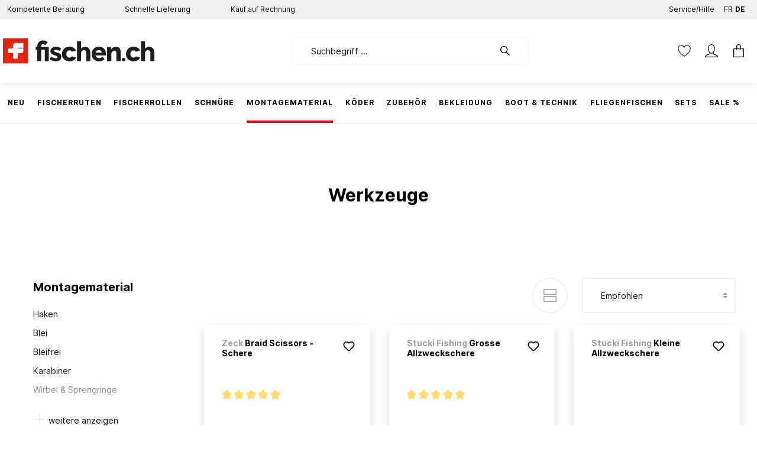

--- FILE ---
content_type: text/html; charset=utf-8
request_url: https://www.google.com/recaptcha/api2/anchor?ar=1&k=6Ldtx8gaAAAAAIqdv1kRPUNBNdhCdJuN9zx3UWoM&co=aHR0cHM6Ly9maXNjaGVuLmNoOjQ0Mw..&hl=en&v=PoyoqOPhxBO7pBk68S4YbpHZ&size=invisible&anchor-ms=20000&execute-ms=30000&cb=mfmnemgpwfym
body_size: 48579
content:
<!DOCTYPE HTML><html dir="ltr" lang="en"><head><meta http-equiv="Content-Type" content="text/html; charset=UTF-8">
<meta http-equiv="X-UA-Compatible" content="IE=edge">
<title>reCAPTCHA</title>
<style type="text/css">
/* cyrillic-ext */
@font-face {
  font-family: 'Roboto';
  font-style: normal;
  font-weight: 400;
  font-stretch: 100%;
  src: url(//fonts.gstatic.com/s/roboto/v48/KFO7CnqEu92Fr1ME7kSn66aGLdTylUAMa3GUBHMdazTgWw.woff2) format('woff2');
  unicode-range: U+0460-052F, U+1C80-1C8A, U+20B4, U+2DE0-2DFF, U+A640-A69F, U+FE2E-FE2F;
}
/* cyrillic */
@font-face {
  font-family: 'Roboto';
  font-style: normal;
  font-weight: 400;
  font-stretch: 100%;
  src: url(//fonts.gstatic.com/s/roboto/v48/KFO7CnqEu92Fr1ME7kSn66aGLdTylUAMa3iUBHMdazTgWw.woff2) format('woff2');
  unicode-range: U+0301, U+0400-045F, U+0490-0491, U+04B0-04B1, U+2116;
}
/* greek-ext */
@font-face {
  font-family: 'Roboto';
  font-style: normal;
  font-weight: 400;
  font-stretch: 100%;
  src: url(//fonts.gstatic.com/s/roboto/v48/KFO7CnqEu92Fr1ME7kSn66aGLdTylUAMa3CUBHMdazTgWw.woff2) format('woff2');
  unicode-range: U+1F00-1FFF;
}
/* greek */
@font-face {
  font-family: 'Roboto';
  font-style: normal;
  font-weight: 400;
  font-stretch: 100%;
  src: url(//fonts.gstatic.com/s/roboto/v48/KFO7CnqEu92Fr1ME7kSn66aGLdTylUAMa3-UBHMdazTgWw.woff2) format('woff2');
  unicode-range: U+0370-0377, U+037A-037F, U+0384-038A, U+038C, U+038E-03A1, U+03A3-03FF;
}
/* math */
@font-face {
  font-family: 'Roboto';
  font-style: normal;
  font-weight: 400;
  font-stretch: 100%;
  src: url(//fonts.gstatic.com/s/roboto/v48/KFO7CnqEu92Fr1ME7kSn66aGLdTylUAMawCUBHMdazTgWw.woff2) format('woff2');
  unicode-range: U+0302-0303, U+0305, U+0307-0308, U+0310, U+0312, U+0315, U+031A, U+0326-0327, U+032C, U+032F-0330, U+0332-0333, U+0338, U+033A, U+0346, U+034D, U+0391-03A1, U+03A3-03A9, U+03B1-03C9, U+03D1, U+03D5-03D6, U+03F0-03F1, U+03F4-03F5, U+2016-2017, U+2034-2038, U+203C, U+2040, U+2043, U+2047, U+2050, U+2057, U+205F, U+2070-2071, U+2074-208E, U+2090-209C, U+20D0-20DC, U+20E1, U+20E5-20EF, U+2100-2112, U+2114-2115, U+2117-2121, U+2123-214F, U+2190, U+2192, U+2194-21AE, U+21B0-21E5, U+21F1-21F2, U+21F4-2211, U+2213-2214, U+2216-22FF, U+2308-230B, U+2310, U+2319, U+231C-2321, U+2336-237A, U+237C, U+2395, U+239B-23B7, U+23D0, U+23DC-23E1, U+2474-2475, U+25AF, U+25B3, U+25B7, U+25BD, U+25C1, U+25CA, U+25CC, U+25FB, U+266D-266F, U+27C0-27FF, U+2900-2AFF, U+2B0E-2B11, U+2B30-2B4C, U+2BFE, U+3030, U+FF5B, U+FF5D, U+1D400-1D7FF, U+1EE00-1EEFF;
}
/* symbols */
@font-face {
  font-family: 'Roboto';
  font-style: normal;
  font-weight: 400;
  font-stretch: 100%;
  src: url(//fonts.gstatic.com/s/roboto/v48/KFO7CnqEu92Fr1ME7kSn66aGLdTylUAMaxKUBHMdazTgWw.woff2) format('woff2');
  unicode-range: U+0001-000C, U+000E-001F, U+007F-009F, U+20DD-20E0, U+20E2-20E4, U+2150-218F, U+2190, U+2192, U+2194-2199, U+21AF, U+21E6-21F0, U+21F3, U+2218-2219, U+2299, U+22C4-22C6, U+2300-243F, U+2440-244A, U+2460-24FF, U+25A0-27BF, U+2800-28FF, U+2921-2922, U+2981, U+29BF, U+29EB, U+2B00-2BFF, U+4DC0-4DFF, U+FFF9-FFFB, U+10140-1018E, U+10190-1019C, U+101A0, U+101D0-101FD, U+102E0-102FB, U+10E60-10E7E, U+1D2C0-1D2D3, U+1D2E0-1D37F, U+1F000-1F0FF, U+1F100-1F1AD, U+1F1E6-1F1FF, U+1F30D-1F30F, U+1F315, U+1F31C, U+1F31E, U+1F320-1F32C, U+1F336, U+1F378, U+1F37D, U+1F382, U+1F393-1F39F, U+1F3A7-1F3A8, U+1F3AC-1F3AF, U+1F3C2, U+1F3C4-1F3C6, U+1F3CA-1F3CE, U+1F3D4-1F3E0, U+1F3ED, U+1F3F1-1F3F3, U+1F3F5-1F3F7, U+1F408, U+1F415, U+1F41F, U+1F426, U+1F43F, U+1F441-1F442, U+1F444, U+1F446-1F449, U+1F44C-1F44E, U+1F453, U+1F46A, U+1F47D, U+1F4A3, U+1F4B0, U+1F4B3, U+1F4B9, U+1F4BB, U+1F4BF, U+1F4C8-1F4CB, U+1F4D6, U+1F4DA, U+1F4DF, U+1F4E3-1F4E6, U+1F4EA-1F4ED, U+1F4F7, U+1F4F9-1F4FB, U+1F4FD-1F4FE, U+1F503, U+1F507-1F50B, U+1F50D, U+1F512-1F513, U+1F53E-1F54A, U+1F54F-1F5FA, U+1F610, U+1F650-1F67F, U+1F687, U+1F68D, U+1F691, U+1F694, U+1F698, U+1F6AD, U+1F6B2, U+1F6B9-1F6BA, U+1F6BC, U+1F6C6-1F6CF, U+1F6D3-1F6D7, U+1F6E0-1F6EA, U+1F6F0-1F6F3, U+1F6F7-1F6FC, U+1F700-1F7FF, U+1F800-1F80B, U+1F810-1F847, U+1F850-1F859, U+1F860-1F887, U+1F890-1F8AD, U+1F8B0-1F8BB, U+1F8C0-1F8C1, U+1F900-1F90B, U+1F93B, U+1F946, U+1F984, U+1F996, U+1F9E9, U+1FA00-1FA6F, U+1FA70-1FA7C, U+1FA80-1FA89, U+1FA8F-1FAC6, U+1FACE-1FADC, U+1FADF-1FAE9, U+1FAF0-1FAF8, U+1FB00-1FBFF;
}
/* vietnamese */
@font-face {
  font-family: 'Roboto';
  font-style: normal;
  font-weight: 400;
  font-stretch: 100%;
  src: url(//fonts.gstatic.com/s/roboto/v48/KFO7CnqEu92Fr1ME7kSn66aGLdTylUAMa3OUBHMdazTgWw.woff2) format('woff2');
  unicode-range: U+0102-0103, U+0110-0111, U+0128-0129, U+0168-0169, U+01A0-01A1, U+01AF-01B0, U+0300-0301, U+0303-0304, U+0308-0309, U+0323, U+0329, U+1EA0-1EF9, U+20AB;
}
/* latin-ext */
@font-face {
  font-family: 'Roboto';
  font-style: normal;
  font-weight: 400;
  font-stretch: 100%;
  src: url(//fonts.gstatic.com/s/roboto/v48/KFO7CnqEu92Fr1ME7kSn66aGLdTylUAMa3KUBHMdazTgWw.woff2) format('woff2');
  unicode-range: U+0100-02BA, U+02BD-02C5, U+02C7-02CC, U+02CE-02D7, U+02DD-02FF, U+0304, U+0308, U+0329, U+1D00-1DBF, U+1E00-1E9F, U+1EF2-1EFF, U+2020, U+20A0-20AB, U+20AD-20C0, U+2113, U+2C60-2C7F, U+A720-A7FF;
}
/* latin */
@font-face {
  font-family: 'Roboto';
  font-style: normal;
  font-weight: 400;
  font-stretch: 100%;
  src: url(//fonts.gstatic.com/s/roboto/v48/KFO7CnqEu92Fr1ME7kSn66aGLdTylUAMa3yUBHMdazQ.woff2) format('woff2');
  unicode-range: U+0000-00FF, U+0131, U+0152-0153, U+02BB-02BC, U+02C6, U+02DA, U+02DC, U+0304, U+0308, U+0329, U+2000-206F, U+20AC, U+2122, U+2191, U+2193, U+2212, U+2215, U+FEFF, U+FFFD;
}
/* cyrillic-ext */
@font-face {
  font-family: 'Roboto';
  font-style: normal;
  font-weight: 500;
  font-stretch: 100%;
  src: url(//fonts.gstatic.com/s/roboto/v48/KFO7CnqEu92Fr1ME7kSn66aGLdTylUAMa3GUBHMdazTgWw.woff2) format('woff2');
  unicode-range: U+0460-052F, U+1C80-1C8A, U+20B4, U+2DE0-2DFF, U+A640-A69F, U+FE2E-FE2F;
}
/* cyrillic */
@font-face {
  font-family: 'Roboto';
  font-style: normal;
  font-weight: 500;
  font-stretch: 100%;
  src: url(//fonts.gstatic.com/s/roboto/v48/KFO7CnqEu92Fr1ME7kSn66aGLdTylUAMa3iUBHMdazTgWw.woff2) format('woff2');
  unicode-range: U+0301, U+0400-045F, U+0490-0491, U+04B0-04B1, U+2116;
}
/* greek-ext */
@font-face {
  font-family: 'Roboto';
  font-style: normal;
  font-weight: 500;
  font-stretch: 100%;
  src: url(//fonts.gstatic.com/s/roboto/v48/KFO7CnqEu92Fr1ME7kSn66aGLdTylUAMa3CUBHMdazTgWw.woff2) format('woff2');
  unicode-range: U+1F00-1FFF;
}
/* greek */
@font-face {
  font-family: 'Roboto';
  font-style: normal;
  font-weight: 500;
  font-stretch: 100%;
  src: url(//fonts.gstatic.com/s/roboto/v48/KFO7CnqEu92Fr1ME7kSn66aGLdTylUAMa3-UBHMdazTgWw.woff2) format('woff2');
  unicode-range: U+0370-0377, U+037A-037F, U+0384-038A, U+038C, U+038E-03A1, U+03A3-03FF;
}
/* math */
@font-face {
  font-family: 'Roboto';
  font-style: normal;
  font-weight: 500;
  font-stretch: 100%;
  src: url(//fonts.gstatic.com/s/roboto/v48/KFO7CnqEu92Fr1ME7kSn66aGLdTylUAMawCUBHMdazTgWw.woff2) format('woff2');
  unicode-range: U+0302-0303, U+0305, U+0307-0308, U+0310, U+0312, U+0315, U+031A, U+0326-0327, U+032C, U+032F-0330, U+0332-0333, U+0338, U+033A, U+0346, U+034D, U+0391-03A1, U+03A3-03A9, U+03B1-03C9, U+03D1, U+03D5-03D6, U+03F0-03F1, U+03F4-03F5, U+2016-2017, U+2034-2038, U+203C, U+2040, U+2043, U+2047, U+2050, U+2057, U+205F, U+2070-2071, U+2074-208E, U+2090-209C, U+20D0-20DC, U+20E1, U+20E5-20EF, U+2100-2112, U+2114-2115, U+2117-2121, U+2123-214F, U+2190, U+2192, U+2194-21AE, U+21B0-21E5, U+21F1-21F2, U+21F4-2211, U+2213-2214, U+2216-22FF, U+2308-230B, U+2310, U+2319, U+231C-2321, U+2336-237A, U+237C, U+2395, U+239B-23B7, U+23D0, U+23DC-23E1, U+2474-2475, U+25AF, U+25B3, U+25B7, U+25BD, U+25C1, U+25CA, U+25CC, U+25FB, U+266D-266F, U+27C0-27FF, U+2900-2AFF, U+2B0E-2B11, U+2B30-2B4C, U+2BFE, U+3030, U+FF5B, U+FF5D, U+1D400-1D7FF, U+1EE00-1EEFF;
}
/* symbols */
@font-face {
  font-family: 'Roboto';
  font-style: normal;
  font-weight: 500;
  font-stretch: 100%;
  src: url(//fonts.gstatic.com/s/roboto/v48/KFO7CnqEu92Fr1ME7kSn66aGLdTylUAMaxKUBHMdazTgWw.woff2) format('woff2');
  unicode-range: U+0001-000C, U+000E-001F, U+007F-009F, U+20DD-20E0, U+20E2-20E4, U+2150-218F, U+2190, U+2192, U+2194-2199, U+21AF, U+21E6-21F0, U+21F3, U+2218-2219, U+2299, U+22C4-22C6, U+2300-243F, U+2440-244A, U+2460-24FF, U+25A0-27BF, U+2800-28FF, U+2921-2922, U+2981, U+29BF, U+29EB, U+2B00-2BFF, U+4DC0-4DFF, U+FFF9-FFFB, U+10140-1018E, U+10190-1019C, U+101A0, U+101D0-101FD, U+102E0-102FB, U+10E60-10E7E, U+1D2C0-1D2D3, U+1D2E0-1D37F, U+1F000-1F0FF, U+1F100-1F1AD, U+1F1E6-1F1FF, U+1F30D-1F30F, U+1F315, U+1F31C, U+1F31E, U+1F320-1F32C, U+1F336, U+1F378, U+1F37D, U+1F382, U+1F393-1F39F, U+1F3A7-1F3A8, U+1F3AC-1F3AF, U+1F3C2, U+1F3C4-1F3C6, U+1F3CA-1F3CE, U+1F3D4-1F3E0, U+1F3ED, U+1F3F1-1F3F3, U+1F3F5-1F3F7, U+1F408, U+1F415, U+1F41F, U+1F426, U+1F43F, U+1F441-1F442, U+1F444, U+1F446-1F449, U+1F44C-1F44E, U+1F453, U+1F46A, U+1F47D, U+1F4A3, U+1F4B0, U+1F4B3, U+1F4B9, U+1F4BB, U+1F4BF, U+1F4C8-1F4CB, U+1F4D6, U+1F4DA, U+1F4DF, U+1F4E3-1F4E6, U+1F4EA-1F4ED, U+1F4F7, U+1F4F9-1F4FB, U+1F4FD-1F4FE, U+1F503, U+1F507-1F50B, U+1F50D, U+1F512-1F513, U+1F53E-1F54A, U+1F54F-1F5FA, U+1F610, U+1F650-1F67F, U+1F687, U+1F68D, U+1F691, U+1F694, U+1F698, U+1F6AD, U+1F6B2, U+1F6B9-1F6BA, U+1F6BC, U+1F6C6-1F6CF, U+1F6D3-1F6D7, U+1F6E0-1F6EA, U+1F6F0-1F6F3, U+1F6F7-1F6FC, U+1F700-1F7FF, U+1F800-1F80B, U+1F810-1F847, U+1F850-1F859, U+1F860-1F887, U+1F890-1F8AD, U+1F8B0-1F8BB, U+1F8C0-1F8C1, U+1F900-1F90B, U+1F93B, U+1F946, U+1F984, U+1F996, U+1F9E9, U+1FA00-1FA6F, U+1FA70-1FA7C, U+1FA80-1FA89, U+1FA8F-1FAC6, U+1FACE-1FADC, U+1FADF-1FAE9, U+1FAF0-1FAF8, U+1FB00-1FBFF;
}
/* vietnamese */
@font-face {
  font-family: 'Roboto';
  font-style: normal;
  font-weight: 500;
  font-stretch: 100%;
  src: url(//fonts.gstatic.com/s/roboto/v48/KFO7CnqEu92Fr1ME7kSn66aGLdTylUAMa3OUBHMdazTgWw.woff2) format('woff2');
  unicode-range: U+0102-0103, U+0110-0111, U+0128-0129, U+0168-0169, U+01A0-01A1, U+01AF-01B0, U+0300-0301, U+0303-0304, U+0308-0309, U+0323, U+0329, U+1EA0-1EF9, U+20AB;
}
/* latin-ext */
@font-face {
  font-family: 'Roboto';
  font-style: normal;
  font-weight: 500;
  font-stretch: 100%;
  src: url(//fonts.gstatic.com/s/roboto/v48/KFO7CnqEu92Fr1ME7kSn66aGLdTylUAMa3KUBHMdazTgWw.woff2) format('woff2');
  unicode-range: U+0100-02BA, U+02BD-02C5, U+02C7-02CC, U+02CE-02D7, U+02DD-02FF, U+0304, U+0308, U+0329, U+1D00-1DBF, U+1E00-1E9F, U+1EF2-1EFF, U+2020, U+20A0-20AB, U+20AD-20C0, U+2113, U+2C60-2C7F, U+A720-A7FF;
}
/* latin */
@font-face {
  font-family: 'Roboto';
  font-style: normal;
  font-weight: 500;
  font-stretch: 100%;
  src: url(//fonts.gstatic.com/s/roboto/v48/KFO7CnqEu92Fr1ME7kSn66aGLdTylUAMa3yUBHMdazQ.woff2) format('woff2');
  unicode-range: U+0000-00FF, U+0131, U+0152-0153, U+02BB-02BC, U+02C6, U+02DA, U+02DC, U+0304, U+0308, U+0329, U+2000-206F, U+20AC, U+2122, U+2191, U+2193, U+2212, U+2215, U+FEFF, U+FFFD;
}
/* cyrillic-ext */
@font-face {
  font-family: 'Roboto';
  font-style: normal;
  font-weight: 900;
  font-stretch: 100%;
  src: url(//fonts.gstatic.com/s/roboto/v48/KFO7CnqEu92Fr1ME7kSn66aGLdTylUAMa3GUBHMdazTgWw.woff2) format('woff2');
  unicode-range: U+0460-052F, U+1C80-1C8A, U+20B4, U+2DE0-2DFF, U+A640-A69F, U+FE2E-FE2F;
}
/* cyrillic */
@font-face {
  font-family: 'Roboto';
  font-style: normal;
  font-weight: 900;
  font-stretch: 100%;
  src: url(//fonts.gstatic.com/s/roboto/v48/KFO7CnqEu92Fr1ME7kSn66aGLdTylUAMa3iUBHMdazTgWw.woff2) format('woff2');
  unicode-range: U+0301, U+0400-045F, U+0490-0491, U+04B0-04B1, U+2116;
}
/* greek-ext */
@font-face {
  font-family: 'Roboto';
  font-style: normal;
  font-weight: 900;
  font-stretch: 100%;
  src: url(//fonts.gstatic.com/s/roboto/v48/KFO7CnqEu92Fr1ME7kSn66aGLdTylUAMa3CUBHMdazTgWw.woff2) format('woff2');
  unicode-range: U+1F00-1FFF;
}
/* greek */
@font-face {
  font-family: 'Roboto';
  font-style: normal;
  font-weight: 900;
  font-stretch: 100%;
  src: url(//fonts.gstatic.com/s/roboto/v48/KFO7CnqEu92Fr1ME7kSn66aGLdTylUAMa3-UBHMdazTgWw.woff2) format('woff2');
  unicode-range: U+0370-0377, U+037A-037F, U+0384-038A, U+038C, U+038E-03A1, U+03A3-03FF;
}
/* math */
@font-face {
  font-family: 'Roboto';
  font-style: normal;
  font-weight: 900;
  font-stretch: 100%;
  src: url(//fonts.gstatic.com/s/roboto/v48/KFO7CnqEu92Fr1ME7kSn66aGLdTylUAMawCUBHMdazTgWw.woff2) format('woff2');
  unicode-range: U+0302-0303, U+0305, U+0307-0308, U+0310, U+0312, U+0315, U+031A, U+0326-0327, U+032C, U+032F-0330, U+0332-0333, U+0338, U+033A, U+0346, U+034D, U+0391-03A1, U+03A3-03A9, U+03B1-03C9, U+03D1, U+03D5-03D6, U+03F0-03F1, U+03F4-03F5, U+2016-2017, U+2034-2038, U+203C, U+2040, U+2043, U+2047, U+2050, U+2057, U+205F, U+2070-2071, U+2074-208E, U+2090-209C, U+20D0-20DC, U+20E1, U+20E5-20EF, U+2100-2112, U+2114-2115, U+2117-2121, U+2123-214F, U+2190, U+2192, U+2194-21AE, U+21B0-21E5, U+21F1-21F2, U+21F4-2211, U+2213-2214, U+2216-22FF, U+2308-230B, U+2310, U+2319, U+231C-2321, U+2336-237A, U+237C, U+2395, U+239B-23B7, U+23D0, U+23DC-23E1, U+2474-2475, U+25AF, U+25B3, U+25B7, U+25BD, U+25C1, U+25CA, U+25CC, U+25FB, U+266D-266F, U+27C0-27FF, U+2900-2AFF, U+2B0E-2B11, U+2B30-2B4C, U+2BFE, U+3030, U+FF5B, U+FF5D, U+1D400-1D7FF, U+1EE00-1EEFF;
}
/* symbols */
@font-face {
  font-family: 'Roboto';
  font-style: normal;
  font-weight: 900;
  font-stretch: 100%;
  src: url(//fonts.gstatic.com/s/roboto/v48/KFO7CnqEu92Fr1ME7kSn66aGLdTylUAMaxKUBHMdazTgWw.woff2) format('woff2');
  unicode-range: U+0001-000C, U+000E-001F, U+007F-009F, U+20DD-20E0, U+20E2-20E4, U+2150-218F, U+2190, U+2192, U+2194-2199, U+21AF, U+21E6-21F0, U+21F3, U+2218-2219, U+2299, U+22C4-22C6, U+2300-243F, U+2440-244A, U+2460-24FF, U+25A0-27BF, U+2800-28FF, U+2921-2922, U+2981, U+29BF, U+29EB, U+2B00-2BFF, U+4DC0-4DFF, U+FFF9-FFFB, U+10140-1018E, U+10190-1019C, U+101A0, U+101D0-101FD, U+102E0-102FB, U+10E60-10E7E, U+1D2C0-1D2D3, U+1D2E0-1D37F, U+1F000-1F0FF, U+1F100-1F1AD, U+1F1E6-1F1FF, U+1F30D-1F30F, U+1F315, U+1F31C, U+1F31E, U+1F320-1F32C, U+1F336, U+1F378, U+1F37D, U+1F382, U+1F393-1F39F, U+1F3A7-1F3A8, U+1F3AC-1F3AF, U+1F3C2, U+1F3C4-1F3C6, U+1F3CA-1F3CE, U+1F3D4-1F3E0, U+1F3ED, U+1F3F1-1F3F3, U+1F3F5-1F3F7, U+1F408, U+1F415, U+1F41F, U+1F426, U+1F43F, U+1F441-1F442, U+1F444, U+1F446-1F449, U+1F44C-1F44E, U+1F453, U+1F46A, U+1F47D, U+1F4A3, U+1F4B0, U+1F4B3, U+1F4B9, U+1F4BB, U+1F4BF, U+1F4C8-1F4CB, U+1F4D6, U+1F4DA, U+1F4DF, U+1F4E3-1F4E6, U+1F4EA-1F4ED, U+1F4F7, U+1F4F9-1F4FB, U+1F4FD-1F4FE, U+1F503, U+1F507-1F50B, U+1F50D, U+1F512-1F513, U+1F53E-1F54A, U+1F54F-1F5FA, U+1F610, U+1F650-1F67F, U+1F687, U+1F68D, U+1F691, U+1F694, U+1F698, U+1F6AD, U+1F6B2, U+1F6B9-1F6BA, U+1F6BC, U+1F6C6-1F6CF, U+1F6D3-1F6D7, U+1F6E0-1F6EA, U+1F6F0-1F6F3, U+1F6F7-1F6FC, U+1F700-1F7FF, U+1F800-1F80B, U+1F810-1F847, U+1F850-1F859, U+1F860-1F887, U+1F890-1F8AD, U+1F8B0-1F8BB, U+1F8C0-1F8C1, U+1F900-1F90B, U+1F93B, U+1F946, U+1F984, U+1F996, U+1F9E9, U+1FA00-1FA6F, U+1FA70-1FA7C, U+1FA80-1FA89, U+1FA8F-1FAC6, U+1FACE-1FADC, U+1FADF-1FAE9, U+1FAF0-1FAF8, U+1FB00-1FBFF;
}
/* vietnamese */
@font-face {
  font-family: 'Roboto';
  font-style: normal;
  font-weight: 900;
  font-stretch: 100%;
  src: url(//fonts.gstatic.com/s/roboto/v48/KFO7CnqEu92Fr1ME7kSn66aGLdTylUAMa3OUBHMdazTgWw.woff2) format('woff2');
  unicode-range: U+0102-0103, U+0110-0111, U+0128-0129, U+0168-0169, U+01A0-01A1, U+01AF-01B0, U+0300-0301, U+0303-0304, U+0308-0309, U+0323, U+0329, U+1EA0-1EF9, U+20AB;
}
/* latin-ext */
@font-face {
  font-family: 'Roboto';
  font-style: normal;
  font-weight: 900;
  font-stretch: 100%;
  src: url(//fonts.gstatic.com/s/roboto/v48/KFO7CnqEu92Fr1ME7kSn66aGLdTylUAMa3KUBHMdazTgWw.woff2) format('woff2');
  unicode-range: U+0100-02BA, U+02BD-02C5, U+02C7-02CC, U+02CE-02D7, U+02DD-02FF, U+0304, U+0308, U+0329, U+1D00-1DBF, U+1E00-1E9F, U+1EF2-1EFF, U+2020, U+20A0-20AB, U+20AD-20C0, U+2113, U+2C60-2C7F, U+A720-A7FF;
}
/* latin */
@font-face {
  font-family: 'Roboto';
  font-style: normal;
  font-weight: 900;
  font-stretch: 100%;
  src: url(//fonts.gstatic.com/s/roboto/v48/KFO7CnqEu92Fr1ME7kSn66aGLdTylUAMa3yUBHMdazQ.woff2) format('woff2');
  unicode-range: U+0000-00FF, U+0131, U+0152-0153, U+02BB-02BC, U+02C6, U+02DA, U+02DC, U+0304, U+0308, U+0329, U+2000-206F, U+20AC, U+2122, U+2191, U+2193, U+2212, U+2215, U+FEFF, U+FFFD;
}

</style>
<link rel="stylesheet" type="text/css" href="https://www.gstatic.com/recaptcha/releases/PoyoqOPhxBO7pBk68S4YbpHZ/styles__ltr.css">
<script nonce="TsCIIZeSgpytGKmAES08XA" type="text/javascript">window['__recaptcha_api'] = 'https://www.google.com/recaptcha/api2/';</script>
<script type="text/javascript" src="https://www.gstatic.com/recaptcha/releases/PoyoqOPhxBO7pBk68S4YbpHZ/recaptcha__en.js" nonce="TsCIIZeSgpytGKmAES08XA">
      
    </script></head>
<body><div id="rc-anchor-alert" class="rc-anchor-alert"></div>
<input type="hidden" id="recaptcha-token" value="[base64]">
<script type="text/javascript" nonce="TsCIIZeSgpytGKmAES08XA">
      recaptcha.anchor.Main.init("[\x22ainput\x22,[\x22bgdata\x22,\x22\x22,\[base64]/[base64]/UltIKytdPWE6KGE8MjA0OD9SW0grK109YT4+NnwxOTI6KChhJjY0NTEyKT09NTUyOTYmJnErMTxoLmxlbmd0aCYmKGguY2hhckNvZGVBdChxKzEpJjY0NTEyKT09NTYzMjA/[base64]/MjU1OlI/[base64]/[base64]/[base64]/[base64]/[base64]/[base64]/[base64]/[base64]/[base64]/[base64]\x22,\[base64]\x22,\x22wqvDrMKYwpPDnsKDbykywoB/P8O2woPDjsKaHsKuHsKGw4J1w5lFwqPDqkXCr8KOOX4WfEPDuWvCtX4+Z09tRnfDqz7Dv1zDq8ObRgYgWsKZwqfDmmvDiBHDhsKAwq7Cs8O6wqhXw59IK2rDtFXCmyDDsSvDsxnCi8OUOMKiWcKpw7bDtGkHTGDCqcOuwpRuw6thRSfCvz8/HQZzw4F/FxVVw4ouw5/DnsOJwodtYsKVwqt9HVxfWn7DrMKMOcO1RMOtbx93wqBnOcKNTlx5wrgYw7cPw7TDr8Oiwo0yYDDDnsKQw4TDqQNAH29MccKFG03DoMKMwo5dYsKGQkEJGsOfUsOewo03OHw5WcO8XnzDjBTCmMKKw7rCl8OndMOowrIQw7fDtsK/BC/CicKSasOpbThMWcOaMnHCozs0w6nDrQvDvmLCuAfDoCbDvngqwr3DrB/[base64]/[base64]/CjcKQHXFMIyMIacOlDGvCrx55UjZOBzTDmyvCq8OnE1U5w45ZGMORLcKiX8O3woJVwpXDulF8LhrCtCpbTTV2w5ZLYwvCuMO1IEfCmHNHwoILMyA3w43DpcOCw7DCgsOew51lw7zCjgh+wqHDj8O2w4vChMOBSTVZBMOgSyHCgcKdacO5LifClAQuw6/ChMOqw57Dh8KDw6gVcsO7IiHDqsOMw5s1w6XDjznDqsOPS8O5P8ONYcKmQUtjw5JWC8OIF3HDmsOzRCLCvkXDvy4/[base64]/CssKiZsORTcObw5F/Bysbwp/DoH3DlMORQ8OEw5ojwoRpMsOAb8O4wqo1w6o7ShLDlSVcw6DCvCIzw5woMjvCtcKTw4PCsUfCsDVoVsOWZRTCksOowqPCgsOTwq/CinU/E8K6wrIZcgbCtcOdwoU/ET0Hw73CvMKDOcOmw4N/RCPCksKRw7cLw7F7eMK0w6vDl8OowqHDh8OOSEbDlGt1BVXDq2V0cBpMYcOVw4ENW8KCccKZR8KTw40tSMKYwpshMMOET8KpYXQJw6HCgcOsZsORQT8fR8OXWsOswrTCsg8yfj49w6R2wrHCo8KAw5c5DsOMMcOYw6w/[base64]/[base64]/DqcKLakgdZT/[base64]/[base64]/w6xKw4PDmsOBLB5SbMOOw4jCrsOaSAoAS8O5wolbwqXDsnTCpMOdwq1GZsKWbsOlQ8KAwrLCvcOLYWhRw68Ew6AbwqjDlFTCg8KcSsOiw73DphUEwqg9w5JGwrtnwpbDg3fDinLCk1Vfw4fCicOUwq/Du3vChsObwqbDg3/CkzjCvQfDgMOnbkrDnDLDtMO0wrfCtcKGNsKnY8KPFMKZMcKpw5PCi8OwwrHCjgQBEDofYjdUaMKnI8Otw7jDi8OdwoZdwoPDjWkfF8K7ZwdtLcOkUGhCw6krwqAiPMKKV8O1DcOHTcO8GsKsw7sSf33DkcOQw6hlT8KIwo9Nw7XCq2fCtsO/w43CiMK3w7LDgsOww5A6wr96WMOIwrljdz/Dp8OsYsKuwo0JwqTChAbCgMKNw6rDiCDCo8KiMRcaw63DmwkTcxR/RiluXjFmw5LDpR9fXcO+ZcOsV2MAbcK4w63CmxNEaTHDlwZFZk0uEFjDm0jDkS7CqgbCvsKdJ8OPTcKpPcKCPcO+bnILPzFlY8KeOlcDw5DCv8OjYcKPwp8uwqwJw4zDt8Oow4YYwo/[base64]/Dr8OVIsO1w6jDoMOXXMKZwq9WC8O3wpzCn8OxJsOHF8O4WyvDsSBNw6NWw47DtMKeO8KPw7nDrl1iwqfDuMKVwotMIhfCo8OMN8KUwoPCvjPCkxs5wr0Cwokfw7lNDjfCoSICwrjCv8Kvb8OBKyrCmcOzwqMnw7nCvHddwrQlYDbCly7CvDx/[base64]/Ci8Oywq07V8K5Y3/DlT/CnsOFTGjCmX/Cri0yScOUZX4lYwzDlsOEw4kXwq0pTsKpw7bCsFzDrsOYw60EwqHCsljDuDo9agnDklENWcKONcK/BcKSfMOzPcOaS37CpsK9P8O1w7/Dt8K2IMKxw5tGB1XCn0/DjjrCtMOnw61xAkfCnw/CrnNcwrhnw794w5N/dTZJwr80JMOww4hTwrJ5OmXClsKGw5/[base64]/[base64]/Cq1vDtmPDh8Oaw5rDjHnDqMKCRsO4fgnDlsOAUsKxFUFWScK5e8KUw4fDl8K1VsKBwqzDkMKjcsOQw7xzw4/DvcKVw6FIGWDCksOaw6pHYsOOXGbDrsOiDQPCjQoqaMOyNWXDrAgQLMOSLMOON8KDXjQ8cVY2w5vDj0AgwpISaMOJw6/Cl8Ozw5tIw7FrwqnDvcONAsOpw5FzLizDl8OqBsO6wqwRwpQ0w4jDqcOCwqs+wrjDgsKXw49Bw4jDl8Kxwr/[base64]/w5gSRMOgwpTDoWbDriVLOsOywoxIKcKbR2jDrsKFwoJzworDlMK/RALDgMOpwrMKw4sOw6nCnw8IfMKHVxtLSEjCssKYBjl9wrLDosKYGMOlw7nCsWU6XsKtOsKbwqTCimAEAH3CuDBQR8KQEMK0w5B7B0PDlsOCDX5nYTYqZyx6T8OyEU/[base64]/DsXwfwpPDimbDoj5dwpXCgMKTCcKSJBXCpMKowoc2McOKw7PDoXMlw604OsOVQMOJwq7DnMO/DMKyw41FNMO9Z8OBA1ovwoPDjQ7CsWfDuDLDmGTCnDs+ZjUPAWh1wqDCv8OgwrdFCcKmWsKTwqXDlFDCr8OUwqYRJsOiIw5Xwporw5opaMOCHgxjw508KcOoUMOEUQbDnm9/[base64]/Dj1Auwq4Qw48xfFRdTsKNw7syw6tNUsKjw70+OMKPMsK2NQbCsMOTZxFuw4LCpsO8OisdKxTDkcOXw7R5JQkgw4g+w7XDmsKHX8Kjw78pw6XDp1vDrsKXw4PCusO3eMOkA8Khw7zDmMO+asK/ScO1wo/DoGLCuzrCi0oICwPCucKCwq/DlDHDrcOfwq4NwrHDi0cBw5jDijA+esKIfnLDrEzDkijDmh7Ct8K4w6gsacK3fMOAPcKDJsOjwqPCrsKOw7Rqw5Zgw4xIWHjDmk7DpcKHMsKDw4lXw5jCo2HCkMOjLElqH8OoacOveVbChMOKcRgJL8Odwrx/C0fDpH9MwoswKcKpflpww57ClXvDk8OhwpFKFcOSwrfCvC0Ow494S8O4FljCnwbDkXETNiPCrMKDwqDDiz5aODwML8OUw6cFwrUfw5jDlnNoeivCokLDsMKYZnHDocOtwrp3w44hw5ltwp9oZsOGczNFL8O7w67DqDcvw5/DrsK1wppEecOPFsOCw4UXw7zCowrChcKkw4bCgMOYwrJNw57DssKMdBlKw5nCoMKxw5QUc8KISTs/w78pYUzDn8KRw71/GMK5UQ1bwqTDvlU5I0hEHsKOworCtAcdw4EFJcOuAsORwqPCm1vCny7Cn8OpecOrS2vClMK6wq/CgWknwqRow4YXBcKDwp0CdBbCnEgkCSJMVMKDwrTCqyk2UVsJwqHDscKPSMOkwo/DombDn0DCgcOiwrcrShtYw5EmOMOkE8O9w5fDjnYvfcK/[base64]/w4dFU27Djl9aw41ZXn3CqSfDucO4dEJQX8KOc8Kmwq/DpFxdw5TCh3LDllnDnMKLwpM3LEDCi8KCMSA3woZkwqksw5HDhsOYCwhIwoDCjMKKwqwkd3TDsMONw7DCohtlw63DicOtCBpwJsO8KMOhwprDo3fDvsKPwrrCi8OhMMOKacKDPcObw4HChmvDqlVUwo/CnGhhCwhdwrkLQmscworCgn7DtsK7PsOedcOWLcOewqvClcK7PsO/wr/ClMOzZsOuwq/DhMKuCwHDpDLDjXfDkxRSeilHworCqQ/DosOMw7zCk8K0wq1ZGMKmwplAExpxwrcqw5p1wpzDt2AewoTCuy0QA8OfwrzCt8OCaH3CkMOgDMO8A8K/FDw+KE/CrcKpcMKGw50Aw5XCsl1Tw7kVw6DDgMKuV38VNzkOw6DDtR3Doj7Cq2vDvMKHFsOgwrDDhhTDvMKmGQzDmRJdw4gZY8O/wpHChMKcUMOTwq3DvsOkMV3CmTrClh/CoV3DlisWw5QpQcO2ZsKlw4khYsKxwpLCqcKmwqgwNFHDnsO7H1NgIcOSOMOBaATDmmLCrsOfwq0lM07Cjw1QwqMyLsOGLW90w6LCr8OrbcKLwpDCjEF7MsK1GF0BbMKtehLDnMK/T0/DmsKXwoltdMKXw4DDncO0M18jYB/DrVQvecK9VinClsO1wpnChsOSNsKow4FLQMKjSsKRE15JHxTDtVVJwrx0w4HDrMOxE8KCSMOxQiF8dBDDpitcwoDCj1HDmx9PaEVtw7B4YcKTw45BcyfCl8OSS8O6Q8OlHMKDSl1kVF7DsErCt8KbI8KafsKpw6PDoinDjsOUagRLF0jCq8O+eyoJZVpaGcOPw5/[base64]/UsO/BxbCqgvDpsOMw69kHiTDhcOrw5fDpHxxWsOCwqV2w4hMwrc9wp7Cll0iHT7DtmTDiMOdW8Ogw5YuwpLDmsOfwrrDqsO+OFZBXXzDqV08wpLDowofJsO/RMKKw6vDhsOmw6PDl8KFwqEOe8Orwp/[base64]/[base64]/CihMmKApeccK+ZsKWHnZ4w4TDuyVhw5/[base64]/DnkHClMKUdMK/BE5rw5xlIyLDpMKaw6oxUMKQPcKvw47DmybCpRLDrxtCCMKDDMKOwpzDql/CmSQ1aifDlT4kw6JPw6xYw6bCtzHDhcODKR3Du8OQwrdAHcK0wqrDikzCi8K4woAhw7l2YsKmB8O8McK2ZMK2B8OGcU7Dq3DCqMOTw5rDjSjCgAI5w5opNU/DrMKhw4PDgsO/bBbDmx/DmMKxw5/Dg2xyfsKzwosLw6PDnzjDscKQwqYMwroIdWfCvQwsSw7CnsOZSMO2PMKrwq/Djh5sd8OOwqQPw6XCoVo3ecK/[base64]/w44QBMOTwqjCqMOwwo/CkUZhflJUHg/CusOgXz3DpEJBXcOheMKZwq0cwoPDksO7Hx4/ccKBfcOMVsOhw5ZKwpTDtMO+NcKSIcOiw4xvXiFxwoEnwrxzRjoIGGzCq8KuNUnDlMK5wrbCqBXDtsKtwq7DtxdKRh0nwpXDrMOvEjgHw79FbjEjHh7Cjg09wr7DssO1GFsERG8/w43CnRXCoSLCo8ODw5vDuj8Xw51iw69DCsKzw4vDgSNWwr8zHUpnw5MwAsOpPAnDngQ3w7ciw5zCk0hKbQpGwrInD8O2PVtaCMK9SsKwJE9kw6bDt8Kdwo5zLknCjyPCnW7Di1VcPkjCqjzCrMK/[base64]/CkH/[base64]/DicKiYSvCv8KMwr9qwozCtT/CnhUBwpxUH8K/wrF8wqAkNDLCo8K/w650wprDuhbDmW9QGALDsMOIDRUnw5YPwodPRSvDqCjDosKow4Ajw47DgUYdw44rwoJzI17ChcKZwrgnw5oNw5V/[base64]/w4HDtxPDmsObwrYywpdKIkQBw7LCritpVMObwrUxwo/CjsKcLUg/w5zDtDVjwrDDvUlfCUjCnSzDl8OVTkZyw6rDncOww6MbwrXDtW7CgFfCoXzCoGcMORTCp8Kiw7JZB8KHFQ5aw7NJw7oSwrXCrj8ZHMODwpbDo8KwwqPDhsKKOcKwaMOFKsOSVMKKRMKsw6jCjcOTRMKZRG1qwo3CkcK/[base64]/[base64]/DgzDDkcKeX8OTScKnOcOfaMK4CcOtw6AKwrR+fTvCkVREa03Dq3bDqCUnw5IrJSUweR0AJQHCkcKTbMOaF8Kfw5rDjzLCpCbDgsOLwobDiXl8w47CnsK7w40BIcOdMcOKwp3ChR/CkCbDoTc0RMKqS1vDvyB2GMKrw4cqw7dbQsKNYS81wo7CmDpyWAIaw77DtMKyDQrCpcOgwq7DrsOEw4w9BG5jwpPDvsKvw5FFA8KGw47DqMKALcKawq/CpsKkw7zDr1M0EcOhwoF5wqcNGcKlwrzDhMOVKTPDhMOPWiDDncOxKGrCrcKGwofClC3DtDfCpsOkwrlkw4TDgMO/KU/CjC/CnyPCm8OHwobDkg3DjDAjw4gBD8OzdMOHw6DDvRvDphXDoiLDjTRwCAc0wrYWwpzCiAcwHcOIFsOfw4djJygGwrQHK37DmTDCpsOMw4rCkMOOwqwCwrYpw49RUcKawq41wo/CqMKww4M7w67Ck8K1c8OVVsK+K8OENGYlwpcVw5lhPcOTwqsWRyPDrMKmPsOBawjDmMOqwo7DtH3CkcKMw79OwrYAwod1w73CpQcof8KGQEFaLsKFw7h4OTUBwpHCozzCkR1tw5TDhW/DnXjCtgl9w4UiwrzDkUx5DzHDu0PCnsKbw7FMwrlBGcKrw6zDu3HDvcOfwqMGw4/CicOHw5DCh2TDnsKSw7kUZ8OBQAvCjcOmw6l4UGNfwoInR8O2w4TCiCXDrMOOw7PDiRHCoMOmIA/[base64]/Dr1DCmcKVT27CrcOuDxQUw6t8w7FBw4pKdcKYU8OAFXTCgcOnIcKQfAo9ZMOow6wZw7lALcOAen5swq3CkWtyPsKCL3PDukHDucKlw5XCk2MHRMK9EcK/CFTDicOqGT/Cv8OJc03Cl8OXaWnDjcK6CS7CgDDDky/CiRTDmXfDgzMJwobCt8KlbcKRw70bwqA8woTChMKhKGJbCRJBwrvDqMKnw45GwqrCoH7CgDMALn3CnsK6cB/[base64]/NG7DpyUSG0jCj8K3OsO3w6nDsGxzw7Qsw54Iwr/DiTEvw5zDq8Opw5AkwoXDsMOFwqBIdMOOwp3Dqxo0YsKgbMK7ABoaw4pfVyTDosK5f8OPw6M+Q8K2dj3DonXCrcKFwq/CnsKfwp97PsKOUMKhwqjDksKkw64kw7/DngvCt8KMwocuUAtuPQ4lwqLCh8K+OsOrdMKvGzLCowTCisKNw74twrsrDsOUdy58wqPCpMOxX3puJi3Dj8K3EXrDv2wXZ8OiPsKtYwkBwqTDksKQwq/DrGoyXsODw6fCuMK+w5k6w4xWw6lJwq/[base64]/DucKow5XDkypKwptjwpU/HFMAwqLDk8OxW8O/[base64]/Ck3fDk3x+woPDljJ/LjMZBQLClxp7VMKPegfCj8Kiw5NXYAxvwrIJwqYtCUnCs8K4U2F6JmwawoDCvMOyCSHCgXLDtEM4RMOTcMKdwpMzwobCtMOyw4LChcO5w5YwT8KOwrwQaMK5w6PDtHHDlcOew6DCrFRsw73CpmvCtzLCs8Odfz/Dj15Dw63CnlU9w5nCosKOw5vDmWrDuMOYw49YwpnDhEzDv8KwBwEvw7HDlTHDr8KKWcKKI8OBLwjDsX9fb8KYXsK0HhzCnsOhw4hOKk/[base64]/CjFRBwqTDoU0le0bDgjg0fsOKwoQ4KsOQfncuw7fCl8O1w43DpcK4wqTCv1jCjcKWw6nCo0/DkcO3w67CgcK4w41pGCDDn8Kvw7zDicOMJSA5IUDDksObw7I0cMOpZcOyw4gWSsK7w5s/wqvCqcOlwonCnMKTwpnCnnXCly3Ctn7Du8O5SsKMQ8OtdMOWw43Dk8OVNXjCpkVxwoQIwpJLw5LCkMOEwqwowpbDsn09ayc/[base64]/[base64]/[base64]/[base64]/WGTDhAnCskjCpsOTCnnCksKYERQIwpvCvXHCnsKqwobDmy3CjyArw7ZfVcOCRkRiwrc8AXnCmsKLw5k+w6IXUHLDrH52w4oiwofDpHDDuMKJw5ZKdjPDqD/Du8KhIMKdw7ZYw6EGNcODw4DCihTDiwXDqsObZMKfF2/CnDMAGMO9ARMAw4DCvMOSfD/[base64]/CucOUaWlUDMKDwo7CrcOPRH/[base64]/ClW3DmcOuw7pawrXCgsO/wrzCs8KeRGzDhMKcwrtKLcOXwpHChEwLwrBLF0U+wrpmw5vDusOkQh8ww6lUw5bDiMOHKMKmw7Ehw5UYJ8OIwpcowoPCkUN+NUVjwp01woTDncKXwqDDrnZmw7cqw5/CvVfCvcOfwr5OZMO3PwDCmVdUel7DisO2GsOyw6p5ATXCkypNC8O1w57Ds8OYw6zDtcKzw77Ct8OZBk/CpcKNSMKUwpDCpSBQN8Ouw4zCucKfwoXCox3DlcOkEihbYcOHCsKiCiF3eMOHJQHCvsKIDwk9w5wBZhV/woDCh8KVw5vDrcOCWTpAwqYrwrU9w4fDhSQvwoMzwrLCpMORZsKyw5HCilDCmsKqOgQ1e8KOw7LCv1EwXAzDtFLDsiNCwrfDm8OBZBbDjz0NDcKwwobDn0HDu8O+wqNBwqsBKRk1A24Nw6TCr8OYw69yFnrCuELDn8Ouw7TDsy7DtsOqf3nDpMKfAMKuasKdwqPCoS/Cn8KZw4bCsgXDg8OWw4bDrMKFw69Nw68ZVMOYYhDCrMK7wrTCjmTCgsOnw6TDmSQfG8Oqw4/DkljCrX/Dl8KQCVnCvwLCocOXWUDCvVkyesKSwqHDrTEcUiXCrMKMw502XkgLwp3DszfDvFk1Kn9ow5PChxQ5TkxoHS7Cu3Bzw4fDpFLCoRTDs8KZwoLChFsRwqxoTsOBw4vCucKUwpfDn1kpw4dQw4zDosK9DGUGwoTDrMO/wojClQzCqsO1LxRiwo9aTwM/w5rDmjc+wrpfw7QiZsK4N3Q1wqlICcOlw7IvDsO1wp3Dt8O0wrITw4LCocOiW8K8w7bDm8ONecOmV8KXw5Y4w4LDgiNlKEzClzAyRhHDrsKTw4/[base64]/DmsOkMSPCgQRnwpbCgXdRW8OTwowUZGLDhMKTdj/Cs8OlUsKSSsOOIsKcemzCm8Orw5/CosKaw7TDuDZfw709w7MVwpwWasKXwrgpB0LCi8Obf3DCjhhlCQIlRgLDr8Kjw5jCnsOWwqnCiH7Dgg9/ETPCm0EuPMOIw7PDksOaw43DosOYDMKtHDjDssOgw4gpw746LMKkSMOWEsKqwrhFX1FKbMKYdsOvwqvCgXhHPTLDmsOFOwZAeMKpO8O5LAxbHsK7wqRNw4NJCG/[base64]/Dq8KWesODw6fDg8KCwqrDkMOxwqHDh8KwwrrDizjDsWzDscK4woR4PsOew4AvPFbDlxIlHjfDtMOffsK/[base64]/ClcK/w6LDgkoIwp4QUG7Cg8ONwppHwr1QwpQ9wrDCpRHDucO9VA3DslEIMB7Dh8O3w7fCrcOJM2giwofCt8Osw6ZAwpY2w6ZiFzLDlkrDgcKrwpjDisKZw7csw67CuGTCpV5Fw7HDh8KQaX8/[base64]/ScOyCcKLPcO6SH3DjcOswrhCw4XDtsOswp/CusKvwrjCg8O0wpTDrcO8w4I1TX50RFXCh8KePEldwq8ZwrEKwrPCkQ/CpsOJPlPCjA3Dk0PCkH5+cyvDj1JPXRkhwrYnw5I9bRzDgcOrw4fDsMOvTihyw5JaYMKgw4YwwrheU8O/[base64]/CjsKtwpMMdcKUbsOLwqHCusOTwqVjw5E8B8K0wrzCmMOhAsKYw5IsEMKlwo4oSCXCqxDDscOMKsOVcsOWwq7Dvk8JesOcAcOvwq9Ow6dUw41hw5VsCMOpeWjDmHV+w4wGNiF7B0/Cj8K0wqA8U8Kew67DhcOaw6ZheQIGBMOYwrQbw691KlkCXV/DhMKNBnvCt8O8wp4kIA7DosKNw7LCrF3DmSTDs8KmRzTDjg8NaW3DlsOQw5rCk8KzS8KGIkVzw6Ytw4fChsKzw4jCpS0dXnRnATBIw4NQwr8Uw5IOBsKFwoh8w6Unwp/[base64]/w65WTy/CjMKOU8K1TcO/[base64]/wpZawr7DmcO2w7vDtUbDkMKDeCw9S8OpwpfDlMOVasOhwqLCrUIiw54ewrAVworDnXjDo8OXW8OxfMKcYMOHQcOvFMOgw5/Cjk/DocK1w6DCu1LCuG/CiCnCviHDu8OJw41UKMOiPMK/BcKPw4BYw4FFwocgw59nw4QqwrI6IFNmFMOewoENw4HCoSFrGTIhw7/[base64]/[base64]/CscKLw5cdwrlCGWLCvcOXPcOzWhoBFcOrw5zCvk/[base64]/[base64]/wqsXwofDo8KZPQLCsT0Rw7c5w5fCjMOew77CuwAbwrPClEh/[base64]/w4gQw5zDkiliw4gTWSM5fsKGwqxOa8OWMXQUwr7Dm8KOw7E1wpgnwpAcE8OGwoXCgsO8G8KtVHMTwovCncOfw6nDuG/DogjDt8K6b8Ova3UIw4bDmsKLwqp+SU9+wpHCu1jCosO3CMO8woFIbyrDuATCsWwcwohvKDJhwrlgwrrCrcOGPzHCtQfCk8OdSkDCsjLDoMOkwpAnwo7DrMK2BmPDsG4OOzjDt8OJw6PDpMKQwrdCTMO4T8KIwoZqIgYwR8OlwrcOw7p1MkQ0ODQ/OcOWw5EaYyMneFTCmsOHDMOiwqfDlGLCsMKzXmfCuDLCkC9qaMOIw7I+w7/[base64]/[base64]/Cm3XCrDUBDVYULcK8w5DCg8OLw75bektXw7cUBFHDnnQkKGcJw6wbw5AWDcKrYcKvL2TCk8Kza8OPIMKobnDDj1xuLzgiwpFTwqIZGHUCI3wyw6HDrcOXPcKKw6fDr8OKNMKHwpnCky4rf8K7w74gw7ZwZF/Ds3LChcKww5jClsO8wpLDpg5Lw5rDrTxsw4AzAW43RsO0bsKKK8K0wrXCpMO0w6LCv8KDOR0Bw6NoVMO3wpbCuyogeMOlBsKgGcO/[base64]/CuyzDsXoww7fCn3FUw6jDsgrDtV44wrHCvi3Cn8O0e3LDnsKlwo8pZMKVKWEsL8KBw654w7HDosKyw4DCiS0qWcOBw7zDmMK6wrN9wrgPWsKQfVTDun/Dk8KPwrHCn8K6woh7wrXDo3/CjX3CicK9w4dIR29ASFvCl2vCpwLCs8KHwq/DvcOOHMOOWMOxw5MjUMKbw59Jw4ZTwqZswoB/K8O3w4jCkTHCtsKHdXc4JMKCwo7DoRxLwoBiU8OQPsK2ZW/CvXpyc1bCsBA8w5ESYMOtUMK3w43CqmrCtRPDq8K9SsO1wrbComLCq1DCi0LCpDYYL8KdwrnDngopwqMFw4zCuFh6WChpKgMawpHDng7DhMObZCnCucOGXUN9wqQ7wqpwwplbwp7DokkRw53DhR/[base64]/Dp8Onw50Tw5TCrmtLJgXDvmQ6E1TDgQovw5gjWyrCp8O5wrPCrz5ww4lmw4bDtcKrwq/CjFvCjcOmwqVYwrzCi8KzTMKSdxg0w4xsE8Oia8OIcDBILcKKwpXDr0rDjH5SwodUKcKqwrDDicKHwr9SY8O2w7XCh1LCvFk4eFI0w49lFkjCjsK/w7FlaRRFfVoYwqxKw7QVAMKrGDliwo07w4NKeCLCssORwrsyw7jDumYpS8K6TyB4YsO4wo7Dk8OjIMKeIsOEQMKiwqxPE3JjwqlAO0jDjELDoMOiw44Wwo0RwoAqPXLDssKjcCocwp7DnMKAwq07wo/DjcOBw7waUQg+woUEw7rCiMOgRMODw7MsZ8Opw6wWAsKdw4UXbQ3ClBjChyTCiMOPZsOrw57CjCtWwpNKwo40wpdRw5Nvw5p/w6cowrzCtkDCgznCnT3CvVtYw4ohbcKywpBMBiIHPWoEw5FNwooZw6vCs01fKMKUL8K6e8OzwqbDnGZrScOuwoPCmsKmw4TCmcKRw5HDpXN0wpM6VCLChsKPw6BpF8K0G0lTwqk7ScOnwp/ChEsywqPCrl3DrsKHw5IPNm7Cm8KZwrxnGT/DiMKXIcOkEMK1w78vw6kgMSrDn8OhOMKwO8OqblnDrU5rw7XCtcOFGUPCq2PChyZFw63CqiAeI8K8YcOUwqTCi24vwpbDqh3Dq3zCl2jDt0zCpjXDgMKdwrIIWMKVXCPDtjXCucOcXMOSDH/Dg17CrFnDjy/CnMOHHTkvwpR5w6zDv8KNwrHDqX/CicOhw6zCk8OSUgXCnhDDmMODIMKeccOsVMKKbsKLw7DDncOdw5BJUnjCqynCj8O6TcKqwojCrcOJX3QHQMO+w4R4cx8iwqF/QDLCgMOie8KzwpcWMcKDwrouw5nDvsK/w43DrMORwpPCm8KLE0LCi2UHwojDggfCmUfCnsKgLcOUw4dsAsKHw45TUsOGw4t/[base64]/[base64]/DiMKSOMOaccKwFkQcawwAGsOdw5Y/CFzCl8OyHsKOIsOow6XCt8KIwosuOcKWJcOHJU1OXcKfcMKiC8KKw6IfO8ORworDisKmZirDmALDtcKmT8KzwrQww5DCj8OEw77Cq8KYG0HDn8K7IXjDgsO1woPCqMKeUzLCrsKuc8Klwq4swrnDgcKPTgbChSZTTMKiwq3CnC/[base64]/JAHCh1M0wohdwqMjwr7DqVHCm8KMwrnCjADDp0tEwpjClsKfdcOyDWXDu8KHw4UewrfCuDE2UMKPBMKKwpEZw4N4wrkrCsKESTkZwqDDjMKlwq7CslLDt8O8wpYqw5F4XX4bwq45AUdjZMK+wrHDmyjCusOZRsOZwq9kwozDsQRBwq/DhMOKw4FjMcOwHsKdwqBxwpPDrcKCBsO/cCoTwpMMwrvCiMODBsO2wqHDncKYwpHCjSk8GMKTwps5QQI0wpHCrw/CpSfCq8K9C0DCpnrDjsK5GjcNTDAOI8KLw6Ryw6ZiBlDComA0wo/CoBxiwpbDog/[base64]/[base64]/Dsm/Clnl6F8KULcKgw43DssKNBQnDh8KSAXDDocKKR8O5VQNsG8O+wr3CscKow77DvCPDqcO5DsKhw5zDnMKPPcKcEcKgw7ZOP20Fw6bCu1/Co8OmGWXDlljCl0Iuw5jDiCNWLMKjwq7CqnvCjT1+woUzwqDClA/[base64]/w5p/T8K8wpLCoH4Nw4YhAcKRwok/wr13UQUew5UjMQVcBWzCmsK2w4c7w5XDjWlgJcO5V8K4wrkWIjTCm2UawqV7RsOxwrxzR0fCk8OEw4ITUU1uwobCm1csVU0JwqZsacKkV8KOGXxedsOWJyTDsiLCihERMRdzRMOKw4DCi0hNw6c9N1Igwr9fQH/Cu0/[base64]/w4TCssOmFVDDlsKAwoLCusKdw7hBwqYeVFJKwrvDjU48G8Khc8KARcOIw4cLawLCilRUAGVBwozClsKqw5RFH8KTCg9MOEQUYMOZdCYzIsO7eMO1SVw6e8Oow7nDvcOpw5vDhMKXXU/[base64]/woTDoQrCnSzDvEfCpcO7w5PDjcONfzZqVMOFw73Cs8OLw5XCtcK3JXrCmwrDhMOTeMOew4RRwpHDgMOKw4R1wrNIXyMhw4/[base64]/CmWzDtMOjw5tHw61CwrvCiQXCmRM3OcOuw5TDu8KqwqcMIMOJwoXCqsOMGR3Dt1/Dm3/DkXchflHDm8OpwqR5G0TDrHt0CF4Iw4lCw6nCsjBbMMOtw4Z2IMOhOhY1wqASTMOJwrpfwqJWOG9eZ8OawoJsI2rDpcKnLcK/w50GJ8OIwokkbmzDq3/CrAXDrCTDl3JMw4oDQMOxwrsqw4E3SWDCisKRI8KSw77DjXvDtgRww5/DoG/[base64]/[base64]/[base64]/CoiEhwoNYUsKiHm7DrcKtw60cw5DCq8KGf8Ojwq0rN8KePMOIw4gSw6Z+w6jCqsOtwokcw7HCpcKlwpnDmcKMNcOMw7MBbW9UbMK3ciTCqG7CsW/Dq8KQVg0nwqF7w6U9w6jCiypKw4rCusKhw7caJ8Otw6DDuiJ2wqpGVB7Clz0kwoFTLDAJBDfDmnxNG3gWw5Jjw6AUw7nCt8OSwqrDoG7DpWpXw6vDtTlASgTDhMOPf0MIw651QgjCj8OcwobDuFXDjcKBwrFnw7nDq8OkGcOTw6kxw4vCqcO1RMK5JcKYw4PClT/ClsOOW8KLw41Swr4MY8OUw4Qiwpkvw6zDsQvDqyjDkSh8aMKDScKEJMK6w5EWS1EFesKwUSDDqjlGW8O8wrNaB0EHwpTDgjDDl8KdQsKrwp/DgU3CgMOGw7PClz8Xw5nCgz3DocKiwqxjbsKMNcOUw53CsGZXOcOfw6A6UsO2w4RAw5x9JE1WwpbCgMOrwr8beMO6w6HCqwtpRcKxw6sJDcKcwptMCsOVw4nCjk/Ck8KQEcORcgDCqCUbw4HDv2TDrlhxw6Y5d1J1KBANw6tyYUJTw77DrlBZL8OmHMKKVAEMKwzDqsOpwqBBwp3CongSw7DCgBBZLsKjVsK0YnrCtk3Dn8OqGcKBw6vCvsOAXsK1W8KpDU8\\u003d\x22],null,[\x22conf\x22,null,\x226Ldtx8gaAAAAAIqdv1kRPUNBNdhCdJuN9zx3UWoM\x22,0,null,null,null,1,[21,125,63,73,95,87,41,43,42,83,102,105,109,121],[1017145,420],0,null,null,null,null,0,null,0,null,700,1,null,0,\x22CvYBEg8I8ajhFRgAOgZUOU5CNWISDwjmjuIVGAA6BlFCb29IYxIPCPeI5jcYADoGb2lsZURkEg8I8M3jFRgBOgZmSVZJaGISDwjiyqA3GAE6BmdMTkNIYxIPCN6/tzcYADoGZWF6dTZkEg8I2NKBMhgAOgZBcTc3dmYSDgi45ZQyGAE6BVFCT0QwEg8I0tuVNxgAOgZmZmFXQWUSDwiV2JQyGAA6BlBxNjBuZBIPCMXziDcYADoGYVhvaWFjEg8IjcqGMhgBOgZPd040dGYSDgiK/Yg3GAA6BU1mSUk0GhkIAxIVHRTwl+M3Dv++pQYZxJ0JGZzijAIZ\x22,0,1,null,null,1,null,0,0,null,null,null,0],\x22https://fischen.ch:443\x22,null,[3,1,1],null,null,null,1,3600,[\x22https://www.google.com/intl/en/policies/privacy/\x22,\x22https://www.google.com/intl/en/policies/terms/\x22],\x22QqGM2my5EcyvGdl6uy7wOMm3j02qjcp2BuTlv7OUWQU\\u003d\x22,1,0,null,1,1768489517919,0,0,[19,10,192,117,181],null,[140,28,167],\x22RC-ZPweODxXqDk87g\x22,null,null,null,null,null,\x220dAFcWeA4Neo-vcHHWnuRmEnaWrRnMLdebGoa7GPeqmL953LPPkhmr2gruxaSSSLbgk3Mc3-C0uRKJ55ubWKdOmk4GM2CnEEKYpw\x22,1768572317858]");
    </script></body></html>